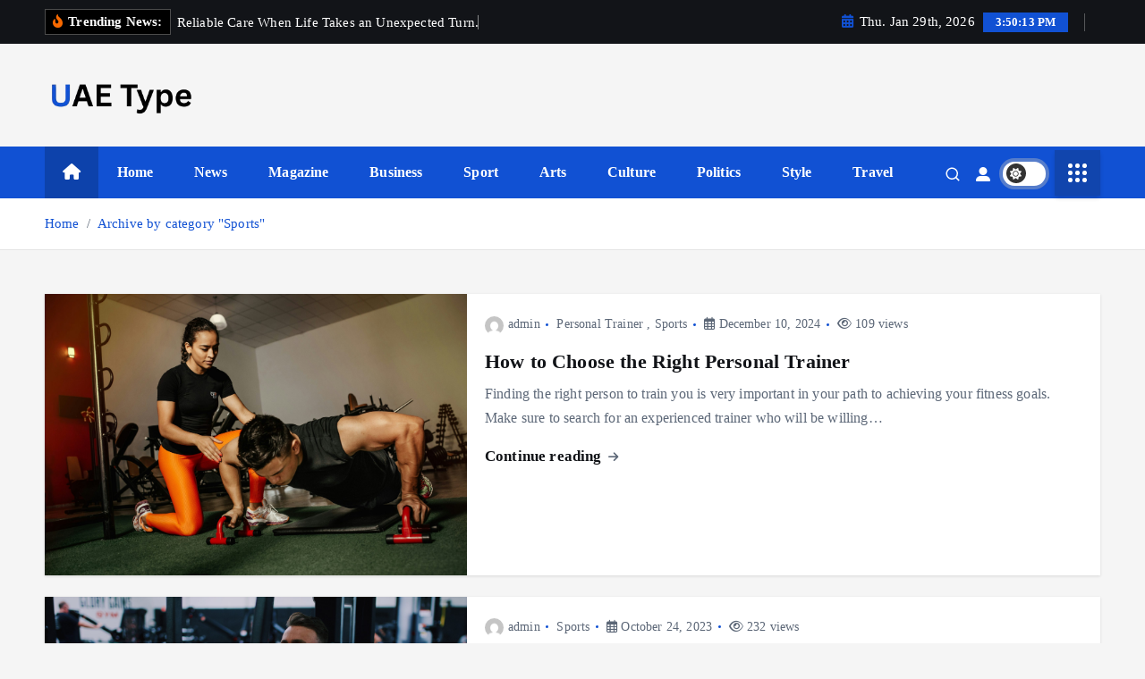

--- FILE ---
content_type: text/html; charset=UTF-8
request_url: https://uaetype.com/category/sports/
body_size: 11697
content:
<!doctype html>
<html lang="en-US">
	<head>
		<meta charset="UTF-8">
		<meta name="viewport" content="width=device-width, initial-scale=1">
		<meta http-equiv="x-ua-compatible" content="ie=edge">
		
		<link rel="profile" href="https://gmpg.org/xfn/11">
		
		<meta name='robots' content='index, follow, max-image-preview:large, max-snippet:-1, max-video-preview:-1' />

	<!-- This site is optimized with the Yoast SEO plugin v26.8 - https://yoast.com/product/yoast-seo-wordpress/ -->
	<title>Sports Archives -</title>
	<link rel="canonical" href="https://uaetype.com/category/sports/" />
	<meta property="og:locale" content="en_US" />
	<meta property="og:type" content="article" />
	<meta property="og:title" content="Sports Archives -" />
	<meta property="og:url" content="https://uaetype.com/category/sports/" />
	<meta name="twitter:card" content="summary_large_image" />
	<script type="application/ld+json" class="yoast-schema-graph">{"@context":"https://schema.org","@graph":[{"@type":"CollectionPage","@id":"https://uaetype.com/category/sports/","url":"https://uaetype.com/category/sports/","name":"Sports Archives -","isPartOf":{"@id":"https://uaetype.com/#website"},"primaryImageOfPage":{"@id":"https://uaetype.com/category/sports/#primaryimage"},"image":{"@id":"https://uaetype.com/category/sports/#primaryimage"},"thumbnailUrl":"https://uaetype.com/wp-content/uploads/2024/12/jonathan-borba-R0y_bEUjiOM-unsplash-scaled.jpg","breadcrumb":{"@id":"https://uaetype.com/category/sports/#breadcrumb"},"inLanguage":"en-US"},{"@type":"ImageObject","inLanguage":"en-US","@id":"https://uaetype.com/category/sports/#primaryimage","url":"https://uaetype.com/wp-content/uploads/2024/12/jonathan-borba-R0y_bEUjiOM-unsplash-scaled.jpg","contentUrl":"https://uaetype.com/wp-content/uploads/2024/12/jonathan-borba-R0y_bEUjiOM-unsplash-scaled.jpg","width":2560,"height":1707},{"@type":"BreadcrumbList","@id":"https://uaetype.com/category/sports/#breadcrumb","itemListElement":[{"@type":"ListItem","position":1,"name":"Home","item":"https://uaetype.com/"},{"@type":"ListItem","position":2,"name":"Sports"}]},{"@type":"WebSite","@id":"https://uaetype.com/#website","url":"https://uaetype.com/","name":"","description":"","potentialAction":[{"@type":"SearchAction","target":{"@type":"EntryPoint","urlTemplate":"https://uaetype.com/?s={search_term_string}"},"query-input":{"@type":"PropertyValueSpecification","valueRequired":true,"valueName":"search_term_string"}}],"inLanguage":"en-US"}]}</script>
	<!-- / Yoast SEO plugin. -->


<link rel="alternate" type="application/rss+xml" title=" &raquo; Feed" href="https://uaetype.com/feed/" />
<link rel="alternate" type="application/rss+xml" title=" &raquo; Comments Feed" href="https://uaetype.com/comments/feed/" />
<link rel="alternate" type="application/rss+xml" title=" &raquo; Sports Category Feed" href="https://uaetype.com/category/sports/feed/" />
<style id='wp-img-auto-sizes-contain-inline-css' type='text/css'>
img:is([sizes=auto i],[sizes^="auto," i]){contain-intrinsic-size:3000px 1500px}
/*# sourceURL=wp-img-auto-sizes-contain-inline-css */
</style>

<style id='wp-emoji-styles-inline-css' type='text/css'>

	img.wp-smiley, img.emoji {
		display: inline !important;
		border: none !important;
		box-shadow: none !important;
		height: 1em !important;
		width: 1em !important;
		margin: 0 0.07em !important;
		vertical-align: -0.1em !important;
		background: none !important;
		padding: 0 !important;
	}
/*# sourceURL=wp-emoji-styles-inline-css */
</style>
<link rel='stylesheet' id='wp-block-library-css' href='https://uaetype.com/wp-includes/css/dist/block-library/style.min.css?ver=6.9' type='text/css' media='all' />
<style id='wp-block-heading-inline-css' type='text/css'>
h1:where(.wp-block-heading).has-background,h2:where(.wp-block-heading).has-background,h3:where(.wp-block-heading).has-background,h4:where(.wp-block-heading).has-background,h5:where(.wp-block-heading).has-background,h6:where(.wp-block-heading).has-background{padding:1.25em 2.375em}h1.has-text-align-left[style*=writing-mode]:where([style*=vertical-lr]),h1.has-text-align-right[style*=writing-mode]:where([style*=vertical-rl]),h2.has-text-align-left[style*=writing-mode]:where([style*=vertical-lr]),h2.has-text-align-right[style*=writing-mode]:where([style*=vertical-rl]),h3.has-text-align-left[style*=writing-mode]:where([style*=vertical-lr]),h3.has-text-align-right[style*=writing-mode]:where([style*=vertical-rl]),h4.has-text-align-left[style*=writing-mode]:where([style*=vertical-lr]),h4.has-text-align-right[style*=writing-mode]:where([style*=vertical-rl]),h5.has-text-align-left[style*=writing-mode]:where([style*=vertical-lr]),h5.has-text-align-right[style*=writing-mode]:where([style*=vertical-rl]),h6.has-text-align-left[style*=writing-mode]:where([style*=vertical-lr]),h6.has-text-align-right[style*=writing-mode]:where([style*=vertical-rl]){rotate:180deg}
/*# sourceURL=https://uaetype.com/wp-includes/blocks/heading/style.min.css */
</style>
<style id='wp-block-paragraph-inline-css' type='text/css'>
.is-small-text{font-size:.875em}.is-regular-text{font-size:1em}.is-large-text{font-size:2.25em}.is-larger-text{font-size:3em}.has-drop-cap:not(:focus):first-letter{float:left;font-size:8.4em;font-style:normal;font-weight:100;line-height:.68;margin:.05em .1em 0 0;text-transform:uppercase}body.rtl .has-drop-cap:not(:focus):first-letter{float:none;margin-left:.1em}p.has-drop-cap.has-background{overflow:hidden}:root :where(p.has-background){padding:1.25em 2.375em}:where(p.has-text-color:not(.has-link-color)) a{color:inherit}p.has-text-align-left[style*="writing-mode:vertical-lr"],p.has-text-align-right[style*="writing-mode:vertical-rl"]{rotate:180deg}
/*# sourceURL=https://uaetype.com/wp-includes/blocks/paragraph/style.min.css */
</style>
<style id='global-styles-inline-css' type='text/css'>
:root{--wp--preset--aspect-ratio--square: 1;--wp--preset--aspect-ratio--4-3: 4/3;--wp--preset--aspect-ratio--3-4: 3/4;--wp--preset--aspect-ratio--3-2: 3/2;--wp--preset--aspect-ratio--2-3: 2/3;--wp--preset--aspect-ratio--16-9: 16/9;--wp--preset--aspect-ratio--9-16: 9/16;--wp--preset--color--black: #000000;--wp--preset--color--cyan-bluish-gray: #abb8c3;--wp--preset--color--white: #ffffff;--wp--preset--color--pale-pink: #f78da7;--wp--preset--color--vivid-red: #cf2e2e;--wp--preset--color--luminous-vivid-orange: #ff6900;--wp--preset--color--luminous-vivid-amber: #fcb900;--wp--preset--color--light-green-cyan: #7bdcb5;--wp--preset--color--vivid-green-cyan: #00d084;--wp--preset--color--pale-cyan-blue: #8ed1fc;--wp--preset--color--vivid-cyan-blue: #0693e3;--wp--preset--color--vivid-purple: #9b51e0;--wp--preset--gradient--vivid-cyan-blue-to-vivid-purple: linear-gradient(135deg,rgb(6,147,227) 0%,rgb(155,81,224) 100%);--wp--preset--gradient--light-green-cyan-to-vivid-green-cyan: linear-gradient(135deg,rgb(122,220,180) 0%,rgb(0,208,130) 100%);--wp--preset--gradient--luminous-vivid-amber-to-luminous-vivid-orange: linear-gradient(135deg,rgb(252,185,0) 0%,rgb(255,105,0) 100%);--wp--preset--gradient--luminous-vivid-orange-to-vivid-red: linear-gradient(135deg,rgb(255,105,0) 0%,rgb(207,46,46) 100%);--wp--preset--gradient--very-light-gray-to-cyan-bluish-gray: linear-gradient(135deg,rgb(238,238,238) 0%,rgb(169,184,195) 100%);--wp--preset--gradient--cool-to-warm-spectrum: linear-gradient(135deg,rgb(74,234,220) 0%,rgb(151,120,209) 20%,rgb(207,42,186) 40%,rgb(238,44,130) 60%,rgb(251,105,98) 80%,rgb(254,248,76) 100%);--wp--preset--gradient--blush-light-purple: linear-gradient(135deg,rgb(255,206,236) 0%,rgb(152,150,240) 100%);--wp--preset--gradient--blush-bordeaux: linear-gradient(135deg,rgb(254,205,165) 0%,rgb(254,45,45) 50%,rgb(107,0,62) 100%);--wp--preset--gradient--luminous-dusk: linear-gradient(135deg,rgb(255,203,112) 0%,rgb(199,81,192) 50%,rgb(65,88,208) 100%);--wp--preset--gradient--pale-ocean: linear-gradient(135deg,rgb(255,245,203) 0%,rgb(182,227,212) 50%,rgb(51,167,181) 100%);--wp--preset--gradient--electric-grass: linear-gradient(135deg,rgb(202,248,128) 0%,rgb(113,206,126) 100%);--wp--preset--gradient--midnight: linear-gradient(135deg,rgb(2,3,129) 0%,rgb(40,116,252) 100%);--wp--preset--font-size--small: 13px;--wp--preset--font-size--medium: 20px;--wp--preset--font-size--large: 36px;--wp--preset--font-size--x-large: 42px;--wp--preset--spacing--20: 0.44rem;--wp--preset--spacing--30: 0.67rem;--wp--preset--spacing--40: 1rem;--wp--preset--spacing--50: 1.5rem;--wp--preset--spacing--60: 2.25rem;--wp--preset--spacing--70: 3.38rem;--wp--preset--spacing--80: 5.06rem;--wp--preset--shadow--natural: 6px 6px 9px rgba(0, 0, 0, 0.2);--wp--preset--shadow--deep: 12px 12px 50px rgba(0, 0, 0, 0.4);--wp--preset--shadow--sharp: 6px 6px 0px rgba(0, 0, 0, 0.2);--wp--preset--shadow--outlined: 6px 6px 0px -3px rgb(255, 255, 255), 6px 6px rgb(0, 0, 0);--wp--preset--shadow--crisp: 6px 6px 0px rgb(0, 0, 0);}:where(.is-layout-flex){gap: 0.5em;}:where(.is-layout-grid){gap: 0.5em;}body .is-layout-flex{display: flex;}.is-layout-flex{flex-wrap: wrap;align-items: center;}.is-layout-flex > :is(*, div){margin: 0;}body .is-layout-grid{display: grid;}.is-layout-grid > :is(*, div){margin: 0;}:where(.wp-block-columns.is-layout-flex){gap: 2em;}:where(.wp-block-columns.is-layout-grid){gap: 2em;}:where(.wp-block-post-template.is-layout-flex){gap: 1.25em;}:where(.wp-block-post-template.is-layout-grid){gap: 1.25em;}.has-black-color{color: var(--wp--preset--color--black) !important;}.has-cyan-bluish-gray-color{color: var(--wp--preset--color--cyan-bluish-gray) !important;}.has-white-color{color: var(--wp--preset--color--white) !important;}.has-pale-pink-color{color: var(--wp--preset--color--pale-pink) !important;}.has-vivid-red-color{color: var(--wp--preset--color--vivid-red) !important;}.has-luminous-vivid-orange-color{color: var(--wp--preset--color--luminous-vivid-orange) !important;}.has-luminous-vivid-amber-color{color: var(--wp--preset--color--luminous-vivid-amber) !important;}.has-light-green-cyan-color{color: var(--wp--preset--color--light-green-cyan) !important;}.has-vivid-green-cyan-color{color: var(--wp--preset--color--vivid-green-cyan) !important;}.has-pale-cyan-blue-color{color: var(--wp--preset--color--pale-cyan-blue) !important;}.has-vivid-cyan-blue-color{color: var(--wp--preset--color--vivid-cyan-blue) !important;}.has-vivid-purple-color{color: var(--wp--preset--color--vivid-purple) !important;}.has-black-background-color{background-color: var(--wp--preset--color--black) !important;}.has-cyan-bluish-gray-background-color{background-color: var(--wp--preset--color--cyan-bluish-gray) !important;}.has-white-background-color{background-color: var(--wp--preset--color--white) !important;}.has-pale-pink-background-color{background-color: var(--wp--preset--color--pale-pink) !important;}.has-vivid-red-background-color{background-color: var(--wp--preset--color--vivid-red) !important;}.has-luminous-vivid-orange-background-color{background-color: var(--wp--preset--color--luminous-vivid-orange) !important;}.has-luminous-vivid-amber-background-color{background-color: var(--wp--preset--color--luminous-vivid-amber) !important;}.has-light-green-cyan-background-color{background-color: var(--wp--preset--color--light-green-cyan) !important;}.has-vivid-green-cyan-background-color{background-color: var(--wp--preset--color--vivid-green-cyan) !important;}.has-pale-cyan-blue-background-color{background-color: var(--wp--preset--color--pale-cyan-blue) !important;}.has-vivid-cyan-blue-background-color{background-color: var(--wp--preset--color--vivid-cyan-blue) !important;}.has-vivid-purple-background-color{background-color: var(--wp--preset--color--vivid-purple) !important;}.has-black-border-color{border-color: var(--wp--preset--color--black) !important;}.has-cyan-bluish-gray-border-color{border-color: var(--wp--preset--color--cyan-bluish-gray) !important;}.has-white-border-color{border-color: var(--wp--preset--color--white) !important;}.has-pale-pink-border-color{border-color: var(--wp--preset--color--pale-pink) !important;}.has-vivid-red-border-color{border-color: var(--wp--preset--color--vivid-red) !important;}.has-luminous-vivid-orange-border-color{border-color: var(--wp--preset--color--luminous-vivid-orange) !important;}.has-luminous-vivid-amber-border-color{border-color: var(--wp--preset--color--luminous-vivid-amber) !important;}.has-light-green-cyan-border-color{border-color: var(--wp--preset--color--light-green-cyan) !important;}.has-vivid-green-cyan-border-color{border-color: var(--wp--preset--color--vivid-green-cyan) !important;}.has-pale-cyan-blue-border-color{border-color: var(--wp--preset--color--pale-cyan-blue) !important;}.has-vivid-cyan-blue-border-color{border-color: var(--wp--preset--color--vivid-cyan-blue) !important;}.has-vivid-purple-border-color{border-color: var(--wp--preset--color--vivid-purple) !important;}.has-vivid-cyan-blue-to-vivid-purple-gradient-background{background: var(--wp--preset--gradient--vivid-cyan-blue-to-vivid-purple) !important;}.has-light-green-cyan-to-vivid-green-cyan-gradient-background{background: var(--wp--preset--gradient--light-green-cyan-to-vivid-green-cyan) !important;}.has-luminous-vivid-amber-to-luminous-vivid-orange-gradient-background{background: var(--wp--preset--gradient--luminous-vivid-amber-to-luminous-vivid-orange) !important;}.has-luminous-vivid-orange-to-vivid-red-gradient-background{background: var(--wp--preset--gradient--luminous-vivid-orange-to-vivid-red) !important;}.has-very-light-gray-to-cyan-bluish-gray-gradient-background{background: var(--wp--preset--gradient--very-light-gray-to-cyan-bluish-gray) !important;}.has-cool-to-warm-spectrum-gradient-background{background: var(--wp--preset--gradient--cool-to-warm-spectrum) !important;}.has-blush-light-purple-gradient-background{background: var(--wp--preset--gradient--blush-light-purple) !important;}.has-blush-bordeaux-gradient-background{background: var(--wp--preset--gradient--blush-bordeaux) !important;}.has-luminous-dusk-gradient-background{background: var(--wp--preset--gradient--luminous-dusk) !important;}.has-pale-ocean-gradient-background{background: var(--wp--preset--gradient--pale-ocean) !important;}.has-electric-grass-gradient-background{background: var(--wp--preset--gradient--electric-grass) !important;}.has-midnight-gradient-background{background: var(--wp--preset--gradient--midnight) !important;}.has-small-font-size{font-size: var(--wp--preset--font-size--small) !important;}.has-medium-font-size{font-size: var(--wp--preset--font-size--medium) !important;}.has-large-font-size{font-size: var(--wp--preset--font-size--large) !important;}.has-x-large-font-size{font-size: var(--wp--preset--font-size--x-large) !important;}
/*# sourceURL=global-styles-inline-css */
</style>

<style id='classic-theme-styles-inline-css' type='text/css'>
/*! This file is auto-generated */
.wp-block-button__link{color:#fff;background-color:#32373c;border-radius:9999px;box-shadow:none;text-decoration:none;padding:calc(.667em + 2px) calc(1.333em + 2px);font-size:1.125em}.wp-block-file__button{background:#32373c;color:#fff;text-decoration:none}
/*# sourceURL=/wp-includes/css/classic-themes.min.css */
</style>
<link rel='stylesheet' id='slick-css' href='https://uaetype.com/wp-content/themes/newsmunch/assets/vendors/css/slick.css?ver=6.9' type='text/css' media='all' />
<link rel='stylesheet' id='all-css-css' href='https://uaetype.com/wp-content/themes/newsmunch/assets/vendors/css/all.min.css?ver=6.9' type='text/css' media='all' />
<link rel='stylesheet' id='animate-css' href='https://uaetype.com/wp-content/themes/newsmunch/assets/vendors/css/animate.min.css?ver=6.9' type='text/css' media='all' />
<link rel='stylesheet' id='newsmunch-core-css' href='https://uaetype.com/wp-content/themes/newsmunch/assets/css/core.css?ver=6.9' type='text/css' media='all' />
<link rel='stylesheet' id='newsmunch-theme-css' href='https://uaetype.com/wp-content/themes/newsmunch/assets/css/themes.css?ver=6.9' type='text/css' media='all' />
<link rel='stylesheet' id='newsmunch-woocommerce-css' href='https://uaetype.com/wp-content/themes/newsmunch/assets/css/woo-styles.css?ver=6.9' type='text/css' media='all' />
<link rel='stylesheet' id='newsmunch-dark-css' href='https://uaetype.com/wp-content/themes/newsmunch/assets/css/dark.css?ver=6.9' type='text/css' media='all' />
<link rel='stylesheet' id='newsmunch-responsive-css' href='https://uaetype.com/wp-content/themes/newsmunch/assets/css/responsive.css?ver=6.9' type='text/css' media='all' />
<link rel='stylesheet' id='newsmunch-style-css' href='https://uaetype.com/wp-content/themes/newsmunch/style.css?ver=6.9' type='text/css' media='all' />
<style id='newsmunch-style-inline-css' type='text/css'>
.dt-container-md,.dt__slider-main .owl-dots {
						max-width: 2000px;
					}
	@media (min-width: 992px) {#dt-main {
					max-width:67%;
					flex-basis:67%;
				}
#dt-sidebar {
					max-width:33%;
					flex-basis:33%;
				}}

/*# sourceURL=newsmunch-style-inline-css */
</style>
<link rel='stylesheet' id='newsmunch-google-fonts-css' href='https://uaetype.com/wp-content/fonts/081936c296be37bd36a4a05d7e52a61c.css' type='text/css' media='all' />
<script type="text/javascript" src="https://uaetype.com/wp-includes/js/jquery/jquery.min.js?ver=3.7.1" id="jquery-core-js"></script>
<script type="text/javascript" src="https://uaetype.com/wp-includes/js/jquery/jquery-migrate.min.js?ver=3.4.1" id="jquery-migrate-js"></script>
<script type="text/javascript" src="https://uaetype.com/wp-content/themes/newsmunch/assets/vendors/js/slick.min.js?ver=1" id="slick-js"></script>
<link rel="https://api.w.org/" href="https://uaetype.com/wp-json/" /><link rel="alternate" title="JSON" type="application/json" href="https://uaetype.com/wp-json/wp/v2/categories/19" /><link rel="EditURI" type="application/rsd+xml" title="RSD" href="https://uaetype.com/xmlrpc.php?rsd" />
<meta name="generator" content="WordPress 6.9" />
	<style type="text/css">
			body header .site--logo .site--title,
		body header .site--logo .site--description {
			position: absolute;
			clip: rect(1px, 1px, 1px, 1px);
		}
		</style>
		</head>
<body class="archive category category-sports category-19 wp-custom-logo wp-theme-newsmunch dt-section--title-one hfeed sticky-header sticky-sidebar btn--effect-one">
	 <div class="dt_readingbar-wrapper">
        <div class="dt_readingbar"></div>
    </div>
	<div id="page" class="site">
		<a class="skip-link screen-reader-text" href="#content">Skip to content</a>
	
			 <div id="dt_preloader" class="dt_preloader">
			<div class="dt_preloader-inner">
				<div class="dt_preloader-handle">
					<button type="button" class="dt_preloader-close site--close"></button>
					<div class="dt_preloader-animation">
						<div class="dt_preloader-object"></div>
					</div>
				</div>
			</div>
		</div>
	<header id="dt_header" class="dt_header header--one menu_active-three">
	<div class="dt_header-inner">
					<div class="dt_header-topbar dt-d-lg-block dt-d-none">
					<div class="dt-container-md">
		<div class="dt-row">
			<div class="dt-col-lg-7 dt-col-12">
				<div class="dt_header-wrap left">
							<div class="widget dt-news-headline">
							<strong class="dt-news-heading"><i class="fas fa-fire-alt"></i> Trending News:</strong>
						<span class="dt_heading dt_heading_2">
				<span class="dt_heading_inner">
					<b class="is_on"><a href="https://uaetype.com/2026/01/15/reliable-care-when-life-takes-an-unexpected-turn/" rel="bookmark">Reliable Care When Life Takes an Unexpected Turn.</a></b><b class=""><a href="https://uaetype.com/2025/02/20/%d8%aa%d8%a3%d8%ac%d9%8a%d8%b1-%d8%b1%d8%a7%d9%86%d8%ac-%d8%b1%d9%88%d9%81%d8%b1-%d9%81%d9%8a-%d8%af%d8%a8%d9%8a-%d8%af%d9%84%d9%8a%d9%84-%d8%b4%d8%a7%d9%85%d9%84-%d9%84%d9%84%d8%b1%d9%81%d8%a7%d9%87/" rel="bookmark">تأجير رانج روفر في دبي: دليل شامل للرفاهية والأداء</a></b><b class=""><a href="https://uaetype.com/2025/02/12/short-term-car-rental-trends-and-consumer-preferences/" rel="bookmark">Short-Term Car Rental Trends and Consumer Preferences</a></b><b class=""><a href="https://uaetype.com/2024/12/24/%d8%a7%d8%b3%d8%aa%d8%b1%d8%a7%d8%aa%d9%8a%d8%ac%d9%8a%d8%a7%d8%aa-%d8%aa%d8%ad%d8%b3%d9%8a%d9%86-%d9%85%d8%ad%d8%b1%d9%83%d8%a7%d8%aa-%d8%a7%d9%84%d8%a8%d8%ad%d8%ab/" rel="bookmark">استراتيجيات تحسين محركات البحث</a></b><b class=""><a href="https://uaetype.com/2024/12/23/ways-to-optimize-your-ads-campaign-and-rank-better-in-local-listings/" rel="bookmark">Ways to Optimize Your Ads Campaign and Rank Better in Local Listings</a></b><b class=""><a href="https://uaetype.com/2024/12/18/costs-of-rented-convertible-in-discovery-gardens-in-dubai/" rel="bookmark">Costs of Rented Convertible in Discovery Gardens in Dubai:</a></b><b class=""><a href="https://uaetype.com/2024/12/17/why-are-monthly-car-rentals-perfect-for-digital-nomads-and-long-term-travelers/" rel="bookmark">Why Are Monthly Car Rentals Perfect for Digital Nomads and Long-Term Travelers?</a></b><b class=""><a href="https://uaetype.com/2024/12/14/is-renting-a-car-better-than-choosing-public-transport/" rel="bookmark">Is Renting a Car Better Than Choosing Public Transport?</a></b><b class=""><a href="https://uaetype.com/2024/12/12/a-journey-of-exploring-turkish-cuisine-and-culture-in-dubai/" rel="bookmark">A Journey of Exploring Turkish Cuisine and Culture in Dubai:</a></b><b class=""><a href="https://uaetype.com/2024/12/10/how-to-choose-the-right-personal-trainer/" rel="bookmark">How to Choose the Right Personal Trainer</a></b><b class=""><a href="https://uaetype.com/2024/12/01/why-setting-up-a-business-in-a-dubai-free-zone-is-the-perfect-opportunity/" rel="bookmark">Why Setting Up a Business in a Dubai Free Zone is the Perfect Opportunity</a></b><b class=""><a href="https://uaetype.com/2024/10/16/palm-jumeirah-kayak-a-unique-adventure-in-dubais-iconic-waters/" rel="bookmark">Palm Jumeirah Kayak: A Unique Adventure in Dubai&#8217;s Iconic Waters</a></b><b class=""><a href="https://uaetype.com/2024/08/10/the-benefits-of-mobile-app-development-in-dubai-for-businesses/" rel="bookmark">The Benefits of Mobile App Development in Dubai for Businesses</a></b><b class=""><a href="https://uaetype.com/2024/06/25/luxury-barber-shops-in-dubai-house-of-cuts/" rel="bookmark">Luxury Barber Shops in Dubai: House of Cuts</a></b><b class=""><a href="https://uaetype.com/2024/04/25/the-benefits-of-chauffeur-driven-car-rentals/" rel="bookmark">The Benefits of Chauffeur-Driven Car Rentals</a></b><b class=""><a href="https://uaetype.com/2023/12/14/a-range-of-services-with-al-emad-workshop/" rel="bookmark">A RANGE OF SERVICES WITH AL EMAD WORKSHOP</a></b><b class=""><a href="https://uaetype.com/2023/11/15/bebek-restaurant-a-renowned-choice-for-sushi/" rel="bookmark">BEBEK RESTAURANT- A RENOWNED CHOICE FOR SUSHI</a></b><b class=""><a href="https://uaetype.com/2023/11/10/how-to-get-a-cheap-sports-car-rental-in-dubai/" rel="bookmark">How To Get a Cheap Sports Car Rental in Dubai?</a></b><b class=""><a href="https://uaetype.com/2023/11/07/finding-cheap-car-rentals-is-not-difficult-follow-these-tips/" rel="bookmark">Finding Cheap Car Rentals is Not Difficult &#8211; Follow These Tips!</a></b><b class=""><a href="https://uaetype.com/2023/10/24/weight-lifting-essentials-beginners-guide-to-strength-training/" rel="bookmark">Weight Lifting Essentials: Beginner&#8217;s Guide to Strength Training</a></b><b class=""><a href="https://uaetype.com/2023/09/08/exploring-virtual-floral-gifting-through-online-bouquet-delivery-by-lovely-roses/" rel="bookmark">Exploring Virtual Floral Gifting through Online Bouquet Delivery by Lovely Roses</a></b><b class=""><a href="https://uaetype.com/2023/08/07/know-about-the-incredible-perks-of-our-car-lease-services/" rel="bookmark">Know About the Incredible Perks of Our Car Lease Services</a></b><b class=""><a href="https://uaetype.com/2023/07/14/increase-your-online-visibility-with-seo-services-in-dubai/" rel="bookmark">Increase Your Online Visibility with SEO Services in Dubai</a></b><b class=""><a href="https://uaetype.com/2022/12/02/jbr-restaurants/" rel="bookmark">JBR RESTAURANTS</a></b><b class=""><a href="https://uaetype.com/2022/12/02/dishes-from-italian-cuisine-you-should-try-in-dubai/" rel="bookmark">Dishes from Italian cuisine you should try in Dubai</a></b><b class=""><a href="https://uaetype.com/2022/12/01/can-you-save-money-with-monthly-car-rental-offers/" rel="bookmark">Can you save money with monthly car rental offers?</a></b>				</span>
			</span>
		</div>
					</div>
			</div>
			<div class="dt-col-lg-5 dt-col-12">
				<div class="dt_header-wrap right">
							<div class="widget dt-current-date">
							<span>
					<i class="fas fa-calendar-alt"></i> 
					Thu. Jan 29th, 2026 				</span>
										<span id="dt-time" class="dt-time"></span>
				
		</div>
								<div class="widget dt-weather">
			<div class="cities"></div>
		</div>
					</div>
			</div>
		</div>
	</div>
				</div>
				<div class="dt_header-navwrapper">
			<div class="dt_header-navwrapperinner">
				<!--=== / Start: DT_Navbar / === -->
				<div class="dt_navbar dt-d-none dt-d-lg-block">
					<div class="dt_navbar-wrapper is--sticky">
						<div class="dt_navbar-inner " >
							<div class="dt-container-md">
								<div class="dt-row dt-py-5">                                        
									<div class="dt-col-md-3 dt-my-auto">
										<div class="site--logo">
											<a href="https://uaetype.com/" class="custom-logo-link" rel="home"><img width="277" height="79" src="https://uaetype.com/wp-content/uploads/2026/01/Clean_Elegant_Typography_Brand_Logo__13_-removebg-preview.png" class="custom-logo" alt="" decoding="async" /></a>												</div>
									</div>
									<div class="dt-col-md-9 dt-my-auto">
										<div class="dt_navbar-right">
											<ul class="dt_navbar-list-right">
												<li class="dt_navbar-banner-item">
																									</li>
												<li class="dt_navbar-widget-item">
																									</li>
											</ul>
										</div>
									</div>
								</div>
							</div>
						</div>
						<div class="dt_navbar-menus">
							<div class="dt-container-md">
								<div class="dt-row">
									<div class="dt-col-12">
										<div class="dt_navbar-menu">
											<nav class="dt_navbar-nav">
																								<span class="dt_home-icon"><a href="https://uaetype.com" class="nav-link" aria-current="page"><i class="fas fa-home"></i></a></span>
												<ul id="menu-td-demo-header-menu" class="dt_navbar-mainmenu"><li itemscope="itemscope" itemtype="https://www.schema.org/SiteNavigationElement" id="menu-item-218" class="menu-item menu-item-type-custom menu-item-object-custom menu-item-home menu-item-218 menu-item"><a title="Home" href="https://uaetype.com" class="nav-link">Home</a></li>
<li itemscope="itemscope" itemtype="https://www.schema.org/SiteNavigationElement" id="menu-item-78" class="menu-item menu-item-type-custom menu-item-object-custom menu-item-78 menu-item"><a title="News" href="#" class="nav-link">News</a></li>
<li itemscope="itemscope" itemtype="https://www.schema.org/SiteNavigationElement" id="menu-item-80" class="menu-item menu-item-type-taxonomy menu-item-object-category menu-item-80 menu-item"><a title="Magazine" href="https://uaetype.com/category/magazine/" class="nav-link">Magazine</a></li>
<li itemscope="itemscope" itemtype="https://www.schema.org/SiteNavigationElement" id="menu-item-79" class="menu-item menu-item-type-custom menu-item-object-custom menu-item-79 menu-item"><a title="Business" href="#" class="nav-link">Business</a></li>
<li itemscope="itemscope" itemtype="https://www.schema.org/SiteNavigationElement" id="menu-item-81" class="menu-item menu-item-type-taxonomy menu-item-object-category menu-item-81 menu-item"><a title="Sport" href="https://uaetype.com/category/sport/" class="nav-link">Sport</a></li>
<li itemscope="itemscope" itemtype="https://www.schema.org/SiteNavigationElement" id="menu-item-82" class="menu-item menu-item-type-taxonomy menu-item-object-category menu-item-82 menu-item"><a title="Arts" href="https://uaetype.com/category/arts/" class="nav-link">Arts</a></li>
<li itemscope="itemscope" itemtype="https://www.schema.org/SiteNavigationElement" id="menu-item-83" class="menu-item menu-item-type-taxonomy menu-item-object-category menu-item-83 menu-item"><a title="Culture" href="https://uaetype.com/category/culture/" class="nav-link">Culture</a></li>
<li itemscope="itemscope" itemtype="https://www.schema.org/SiteNavigationElement" id="menu-item-84" class="menu-item menu-item-type-taxonomy menu-item-object-category menu-item-84 menu-item"><a title="Politics" href="https://uaetype.com/category/news/politics/" class="nav-link">Politics</a></li>
<li itemscope="itemscope" itemtype="https://www.schema.org/SiteNavigationElement" id="menu-item-85" class="menu-item menu-item-type-taxonomy menu-item-object-category menu-item-85 menu-item"><a title="Style" href="https://uaetype.com/category/news/style/" class="nav-link">Style</a></li>
<li itemscope="itemscope" itemtype="https://www.schema.org/SiteNavigationElement" id="menu-item-86" class="menu-item menu-item-type-taxonomy menu-item-object-category menu-item-86 menu-item"><a title="Travel" href="https://uaetype.com/category/news/travel/" class="nav-link">Travel</a></li>
</ul>											</nav>
											<div class="dt_navbar-right">
												<ul class="dt_navbar-list-right">
																										<li class="dt_navbar-search-item">
	<button class="dt_navbar-search-toggle"><svg class="icon"><use xlink:href="https://uaetype.com/wp-content/themes/newsmunch/assets/icons/icons.svg#search-icon"></use></svg></button>
	<div class="dt_search search--header">
		<form method="get" class="dt_search-form" action="https://uaetype.com/" aria-label="search again">
			<label for="dt_search-form-1">
				 				<span class="screen-reader-text">Search for:</span>
				<input type="search" id="dt_search-form-1" class="dt_search-field" placeholder="search Here" value="" name="s" />
			</label>
			<button type="submit" class="dt_search-submit search-submit"><i class="fas fa-search" aria-hidden="true"></i></button>
		</form>
				<div class="categories">
			<h5>Or check our Popular Categories...</h5>
			<div class="widget">
				<div class="wp-block-tag-cloud">
					<a href="https://uaetype.com/tag/app-development-in-dubai/">App Development in Dubai</a><a href="https://uaetype.com/tag/business-setup-dubai/">Business Setup Dubai</a><a href="https://uaetype.com/tag/car-rentals/">Car Rentals</a><a href="https://uaetype.com/tag/development-in-dubai/">Development in Dubai</a><a href="https://uaetype.com/tag/dubai-free-zones/">Dubai Free Zones</a><a href="https://uaetype.com/tag/freezone-market/">FreeZone Market</a><a href="https://uaetype.com/tag/italian-restaurants-in-dubai/">Italian restaurants in Dubai</a><a href="https://uaetype.com/tag/jbr-restaurants/">JBR RESTAURANTS</a><a href="https://uaetype.com/tag/luxury-barber-shops-in-dubai/">Luxury Barber Shops in Dubai</a>				</div>
			</div>
		</div>
				<button type="button" class="dt_search-close site--close"></button>
	</div>
</li>
																<li class="dt_navbar-login-item">
									<a href="https://uaetype.com/wp-login.php?redirect_to=https%3A%2F%2Fuaetype.com" class="dt-user-login"><i class="fas fa-user-alt"></i></a>
							</li>
																													<li class="dt_switcherdarkbtn-item">
		<button type="button" class="dt_switcherdarkbtn"></button>
	</li>
																												<li class="dt_navbar-sidebar-item">
			<div class="dt_navbar-sidebar-btn">
				<button type="button" class="dt_navbar-sidebar-toggle">
					<span class="dt_navbar-sidebar-toggle-inner"><span></span><span></span><span></span><span></span><span></span><span></span><span></span><span></span><span></span></span>
				</button>
				<div class="dt_sidebar-toggle">
					<div class="off--layer dt_sidebar-close"></div>
					<div class="dt_sidebar-wrapper">
						<div class="dt_sidebar-inner">
							<button type="button" class="dt_sidebar-close site--close"></button>
							<div class="dt_sidebar-content">
															</div>
						</div>
					</div>
				</div>
			</div>
		</li>
													</ul>
											</div>
										</div>
									</div>
								</div>
							</div>
						</div>
					</div>
				</div>
				<!--=== / End: DT_Navbar / === -->
				<!--=== / Start: DT_Mobile Menu / === -->
				<div class="dt_mobilenav dt-d-lg-none">
											<div class="dt_mobilenav-topbar">
							<button type="button" class="dt_mobilenav-topbar-toggle"><i class="fas fa-angle-double-down" aria-hidden="true"></i></button>
							<div class="dt_mobilenav-topbar-content">
								<div class="dt_header-topbar">
										<div class="dt-container-md">
		<div class="dt-row">
			<div class="dt-col-lg-7 dt-col-12">
				<div class="dt_header-wrap left">
							<div class="widget dt-news-headline">
							<strong class="dt-news-heading"><i class="fas fa-fire-alt"></i> Trending News:</strong>
						<span class="dt_heading dt_heading_2">
				<span class="dt_heading_inner">
					<b class="is_on"><a href="https://uaetype.com/2026/01/15/reliable-care-when-life-takes-an-unexpected-turn/" rel="bookmark">Reliable Care When Life Takes an Unexpected Turn.</a></b><b class=""><a href="https://uaetype.com/2025/02/20/%d8%aa%d8%a3%d8%ac%d9%8a%d8%b1-%d8%b1%d8%a7%d9%86%d8%ac-%d8%b1%d9%88%d9%81%d8%b1-%d9%81%d9%8a-%d8%af%d8%a8%d9%8a-%d8%af%d9%84%d9%8a%d9%84-%d8%b4%d8%a7%d9%85%d9%84-%d9%84%d9%84%d8%b1%d9%81%d8%a7%d9%87/" rel="bookmark">تأجير رانج روفر في دبي: دليل شامل للرفاهية والأداء</a></b><b class=""><a href="https://uaetype.com/2025/02/12/short-term-car-rental-trends-and-consumer-preferences/" rel="bookmark">Short-Term Car Rental Trends and Consumer Preferences</a></b><b class=""><a href="https://uaetype.com/2024/12/24/%d8%a7%d8%b3%d8%aa%d8%b1%d8%a7%d8%aa%d9%8a%d8%ac%d9%8a%d8%a7%d8%aa-%d8%aa%d8%ad%d8%b3%d9%8a%d9%86-%d9%85%d8%ad%d8%b1%d9%83%d8%a7%d8%aa-%d8%a7%d9%84%d8%a8%d8%ad%d8%ab/" rel="bookmark">استراتيجيات تحسين محركات البحث</a></b><b class=""><a href="https://uaetype.com/2024/12/23/ways-to-optimize-your-ads-campaign-and-rank-better-in-local-listings/" rel="bookmark">Ways to Optimize Your Ads Campaign and Rank Better in Local Listings</a></b><b class=""><a href="https://uaetype.com/2024/12/18/costs-of-rented-convertible-in-discovery-gardens-in-dubai/" rel="bookmark">Costs of Rented Convertible in Discovery Gardens in Dubai:</a></b><b class=""><a href="https://uaetype.com/2024/12/17/why-are-monthly-car-rentals-perfect-for-digital-nomads-and-long-term-travelers/" rel="bookmark">Why Are Monthly Car Rentals Perfect for Digital Nomads and Long-Term Travelers?</a></b><b class=""><a href="https://uaetype.com/2024/12/14/is-renting-a-car-better-than-choosing-public-transport/" rel="bookmark">Is Renting a Car Better Than Choosing Public Transport?</a></b><b class=""><a href="https://uaetype.com/2024/12/12/a-journey-of-exploring-turkish-cuisine-and-culture-in-dubai/" rel="bookmark">A Journey of Exploring Turkish Cuisine and Culture in Dubai:</a></b><b class=""><a href="https://uaetype.com/2024/12/10/how-to-choose-the-right-personal-trainer/" rel="bookmark">How to Choose the Right Personal Trainer</a></b><b class=""><a href="https://uaetype.com/2024/12/01/why-setting-up-a-business-in-a-dubai-free-zone-is-the-perfect-opportunity/" rel="bookmark">Why Setting Up a Business in a Dubai Free Zone is the Perfect Opportunity</a></b><b class=""><a href="https://uaetype.com/2024/10/16/palm-jumeirah-kayak-a-unique-adventure-in-dubais-iconic-waters/" rel="bookmark">Palm Jumeirah Kayak: A Unique Adventure in Dubai&#8217;s Iconic Waters</a></b><b class=""><a href="https://uaetype.com/2024/08/10/the-benefits-of-mobile-app-development-in-dubai-for-businesses/" rel="bookmark">The Benefits of Mobile App Development in Dubai for Businesses</a></b><b class=""><a href="https://uaetype.com/2024/06/25/luxury-barber-shops-in-dubai-house-of-cuts/" rel="bookmark">Luxury Barber Shops in Dubai: House of Cuts</a></b><b class=""><a href="https://uaetype.com/2024/04/25/the-benefits-of-chauffeur-driven-car-rentals/" rel="bookmark">The Benefits of Chauffeur-Driven Car Rentals</a></b><b class=""><a href="https://uaetype.com/2023/12/14/a-range-of-services-with-al-emad-workshop/" rel="bookmark">A RANGE OF SERVICES WITH AL EMAD WORKSHOP</a></b><b class=""><a href="https://uaetype.com/2023/11/15/bebek-restaurant-a-renowned-choice-for-sushi/" rel="bookmark">BEBEK RESTAURANT- A RENOWNED CHOICE FOR SUSHI</a></b><b class=""><a href="https://uaetype.com/2023/11/10/how-to-get-a-cheap-sports-car-rental-in-dubai/" rel="bookmark">How To Get a Cheap Sports Car Rental in Dubai?</a></b><b class=""><a href="https://uaetype.com/2023/11/07/finding-cheap-car-rentals-is-not-difficult-follow-these-tips/" rel="bookmark">Finding Cheap Car Rentals is Not Difficult &#8211; Follow These Tips!</a></b><b class=""><a href="https://uaetype.com/2023/10/24/weight-lifting-essentials-beginners-guide-to-strength-training/" rel="bookmark">Weight Lifting Essentials: Beginner&#8217;s Guide to Strength Training</a></b><b class=""><a href="https://uaetype.com/2023/09/08/exploring-virtual-floral-gifting-through-online-bouquet-delivery-by-lovely-roses/" rel="bookmark">Exploring Virtual Floral Gifting through Online Bouquet Delivery by Lovely Roses</a></b><b class=""><a href="https://uaetype.com/2023/08/07/know-about-the-incredible-perks-of-our-car-lease-services/" rel="bookmark">Know About the Incredible Perks of Our Car Lease Services</a></b><b class=""><a href="https://uaetype.com/2023/07/14/increase-your-online-visibility-with-seo-services-in-dubai/" rel="bookmark">Increase Your Online Visibility with SEO Services in Dubai</a></b><b class=""><a href="https://uaetype.com/2022/12/02/jbr-restaurants/" rel="bookmark">JBR RESTAURANTS</a></b><b class=""><a href="https://uaetype.com/2022/12/02/dishes-from-italian-cuisine-you-should-try-in-dubai/" rel="bookmark">Dishes from Italian cuisine you should try in Dubai</a></b><b class=""><a href="https://uaetype.com/2022/12/01/can-you-save-money-with-monthly-car-rental-offers/" rel="bookmark">Can you save money with monthly car rental offers?</a></b>				</span>
			</span>
		</div>
					</div>
			</div>
			<div class="dt-col-lg-5 dt-col-12">
				<div class="dt_header-wrap right">
							<div class="widget dt-current-date">
							<span>
					<i class="fas fa-calendar-alt"></i> 
					Thu. Jan 29th, 2026 				</span>
										<span id="dt-time" class="dt-time"></span>
				
		</div>
								<div class="widget dt-weather">
			<div class="cities"></div>
		</div>
					</div>
			</div>
		</div>
	</div>
									</div>
							</div>
						</div>
										<div class="dt_mobilenav-main  is--sticky" >
						<div class="dt-container-md">
							<div class="dt-row">
								<div class="dt-col-12">
									<div class="dt_mobilenav-menu">
										<div class="dt_mobilenav-toggles">
											<div class="dt_mobilenav-mainmenu">
												<button type="button" class="hamburger dt_mobilenav-mainmenu-toggle">
													<span></span>
													<span></span>
													<span></span>
												</button>
												<nav class="dt_mobilenav-mainmenu-content">
													<div class="dt_header-closemenu off--layer"></div>
													<div class="dt_mobilenav-mainmenu-inner">
														<button type="button" class="dt_header-closemenu site--close"></button>
														<ul id="menu-td-demo-header-menu-1" class="dt_navbar-mainmenu"><li itemscope="itemscope" itemtype="https://www.schema.org/SiteNavigationElement" class="menu-item menu-item-type-custom menu-item-object-custom menu-item-home menu-item-218 menu-item"><a title="Home" href="https://uaetype.com" class="nav-link">Home</a></li>
<li itemscope="itemscope" itemtype="https://www.schema.org/SiteNavigationElement" class="menu-item menu-item-type-custom menu-item-object-custom menu-item-78 menu-item"><a title="News" href="#" class="nav-link">News</a></li>
<li itemscope="itemscope" itemtype="https://www.schema.org/SiteNavigationElement" class="menu-item menu-item-type-taxonomy menu-item-object-category menu-item-80 menu-item"><a title="Magazine" href="https://uaetype.com/category/magazine/" class="nav-link">Magazine</a></li>
<li itemscope="itemscope" itemtype="https://www.schema.org/SiteNavigationElement" class="menu-item menu-item-type-custom menu-item-object-custom menu-item-79 menu-item"><a title="Business" href="#" class="nav-link">Business</a></li>
<li itemscope="itemscope" itemtype="https://www.schema.org/SiteNavigationElement" class="menu-item menu-item-type-taxonomy menu-item-object-category menu-item-81 menu-item"><a title="Sport" href="https://uaetype.com/category/sport/" class="nav-link">Sport</a></li>
<li itemscope="itemscope" itemtype="https://www.schema.org/SiteNavigationElement" class="menu-item menu-item-type-taxonomy menu-item-object-category menu-item-82 menu-item"><a title="Arts" href="https://uaetype.com/category/arts/" class="nav-link">Arts</a></li>
<li itemscope="itemscope" itemtype="https://www.schema.org/SiteNavigationElement" class="menu-item menu-item-type-taxonomy menu-item-object-category menu-item-83 menu-item"><a title="Culture" href="https://uaetype.com/category/culture/" class="nav-link">Culture</a></li>
<li itemscope="itemscope" itemtype="https://www.schema.org/SiteNavigationElement" class="menu-item menu-item-type-taxonomy menu-item-object-category menu-item-84 menu-item"><a title="Politics" href="https://uaetype.com/category/news/politics/" class="nav-link">Politics</a></li>
<li itemscope="itemscope" itemtype="https://www.schema.org/SiteNavigationElement" class="menu-item menu-item-type-taxonomy menu-item-object-category menu-item-85 menu-item"><a title="Style" href="https://uaetype.com/category/news/style/" class="nav-link">Style</a></li>
<li itemscope="itemscope" itemtype="https://www.schema.org/SiteNavigationElement" class="menu-item menu-item-type-taxonomy menu-item-object-category menu-item-86 menu-item"><a title="Travel" href="https://uaetype.com/category/news/travel/" class="nav-link">Travel</a></li>
</ul>													</div>
												</nav>
											</div>
										</div>
										<div class="dt_mobilenav-logo">
											<div class="site--logo">
												<a href="https://uaetype.com/" class="custom-logo-link" rel="home"><img width="277" height="79" src="https://uaetype.com/wp-content/uploads/2026/01/Clean_Elegant_Typography_Brand_Logo__13_-removebg-preview.png" class="custom-logo" alt="" decoding="async" /></a>													</div>
										</div>
										<div class="dt_mobilenav-right">
											<div class="dt_navbar-right">
												<ul class="dt_navbar-list-right">
													<li class="dt_navbar-search-item">
	<button class="dt_navbar-search-toggle"><svg class="icon"><use xlink:href="https://uaetype.com/wp-content/themes/newsmunch/assets/icons/icons.svg#search-icon"></use></svg></button>
	<div class="dt_search search--header">
		<form method="get" class="dt_search-form" action="https://uaetype.com/" aria-label="search again">
			<label for="dt_search-form-1">
				 				<span class="screen-reader-text">Search for:</span>
				<input type="search" id="dt_search-form-1" class="dt_search-field" placeholder="search Here" value="" name="s" />
			</label>
			<button type="submit" class="dt_search-submit search-submit"><i class="fas fa-search" aria-hidden="true"></i></button>
		</form>
				<div class="categories">
			<h5>Or check our Popular Categories...</h5>
			<div class="widget">
				<div class="wp-block-tag-cloud">
					<a href="https://uaetype.com/tag/app-development-in-dubai/">App Development in Dubai</a><a href="https://uaetype.com/tag/business-setup-dubai/">Business Setup Dubai</a><a href="https://uaetype.com/tag/car-rentals/">Car Rentals</a><a href="https://uaetype.com/tag/development-in-dubai/">Development in Dubai</a><a href="https://uaetype.com/tag/dubai-free-zones/">Dubai Free Zones</a><a href="https://uaetype.com/tag/freezone-market/">FreeZone Market</a><a href="https://uaetype.com/tag/italian-restaurants-in-dubai/">Italian restaurants in Dubai</a><a href="https://uaetype.com/tag/jbr-restaurants/">JBR RESTAURANTS</a><a href="https://uaetype.com/tag/luxury-barber-shops-in-dubai/">Luxury Barber Shops in Dubai</a>				</div>
			</div>
		</div>
				<button type="button" class="dt_search-close site--close"></button>
	</div>
</li>
																									</ul>
											</div>
										</div>
									</div>
								</div>
							</div>
						</div>
					</div>
					<div class="dt-container-md">
						<div class="dt-row">
							<div class="dt-col-12 dt-text-center dt-mt-3">
								<div class="dt_navbar-banner-item">
																	</div>
							</div>
						</div>
					</div>
				</div>
				<!--=== / End: DT_Mobile Menu / === -->
			</div>
		</div>
	</div>
</header><section class="page-header dt-py-3">
	<div class="dt-container-md">
		<div class="dt-row">
			<div class="dt-col-12">
									<div class="dt-text-left dt-py-0">
						<nav class="breadcrumbs">
							<ol class="breadcrumb dt-justify-content-left dt-mt-0 dt-mb-0">
								<li class="breadcrumb-item"><a href="https://uaetype.com">Home</a></li><li class="breadcrumb-item active"><a href="https://uaetype.com:443/category/sports/">Archive by category "Sports"</a></li>							</ol>
						</nav>
					</div>
					
			</div>
		</div>
	</div>
</section>
		
	<div id="content" class="site-content site-wrapper"><div class="dt-container-md">
	<div class="dt-row">
					<div class="dt-col-lg-12 content-right">
			
			<div class="dt-posts-module">
				<div class="dt-row dt-g-4 listgrid dt-posts">
																							<div class="dt-col-md-12 dt-col-sm-6">
								<div id="post-246" class="post post-list bg-white shadow post-246 type-post status-publish format-standard has-post-thumbnail hentry category-personal-trainer category-sports">
			<div class="thumb">
						<a href="https://uaetype.com/2024/12/10/how-to-choose-the-right-personal-trainer/">
									<div class="inner"> <img src="https://uaetype.com/wp-content/uploads/2024/12/jonathan-borba-R0y_bEUjiOM-unsplash-scaled.jpg" alt="How to Choose the Right Personal Trainer"></div>
							</a>
		</div>
		<div class="details clearfix dt-py-4 dt-px-3">
		<ul class="meta list-inline dt-mt-0 dt-mb-3">
									<li class="list-inline-item"><a href="https://uaetype.com/author/admin/"><img src="https://secure.gravatar.com/avatar/838c5b5aea617e6c8e58c67a8793da32bd01721cc1b3c66bc1fdc89d0d7a802d?s=96&#038;d=mm&#038;r=g" width="32" height="32" class="author" alt="admin"/>admin</a></li>
   				
			 <li class="list-inline-item"><a href="https://uaetype.com/2024/12/10/how-to-choose-the-right-personal-trainer/"><a href="https://uaetype.com/category/personal-trainer/" rel="category tag">Personal Trainer</a> , <a href="https://uaetype.com/category/sports/" rel="category tag">Sports</a></a></li>									<li class="list-inline-item"><i class="far fa-calendar-alt"></i> December 10, 2024</li>
   				 
							<li class="list-inline-item"><i class="far fa-eye"></i> 109 views</li>
											</ul>
		<h5 class="post-title"><a href="https://uaetype.com/2024/12/10/how-to-choose-the-right-personal-trainer/" rel="bookmark">How to Choose the Right Personal Trainer</a></h5> 
		 
			<p class="excerpt dt-mb-0"><p>Finding the right person to train you is very important in your path to achieving your fitness goals. Make sure to search for an experienced trainer who will be willing&hellip;</p>
</p>
				<div class="post-bottom clearfix dt-d-flex dt-align-items-center">
										<div class="float-right dt-d-none dt-d-md-block">
					<a href="https://uaetype.com/2024/12/10/how-to-choose-the-right-personal-trainer/" class="more-link">Continue reading <i class="fas fa-arrow-right"></i></a>
				</div>
					</div>
	</div>
</div>							</div>
																								<div class="dt-col-md-12 dt-col-sm-6">
								<div id="post-186" class="post post-list bg-white shadow post-186 type-post status-publish format-standard has-post-thumbnail hentry category-sports">
			<div class="thumb">
						<a href="https://uaetype.com/2023/10/24/weight-lifting-essentials-beginners-guide-to-strength-training/">
									<div class="inner"> <img src="https://uaetype.com/wp-content/uploads/2023/10/7-scaled.jpg" alt="Weight Lifting Essentials: Beginner&#8217;s Guide to Strength Training"></div>
							</a>
		</div>
		<div class="details clearfix dt-py-4 dt-px-3">
		<ul class="meta list-inline dt-mt-0 dt-mb-3">
									<li class="list-inline-item"><a href="https://uaetype.com/author/admin/"><img src="https://secure.gravatar.com/avatar/838c5b5aea617e6c8e58c67a8793da32bd01721cc1b3c66bc1fdc89d0d7a802d?s=96&#038;d=mm&#038;r=g" width="32" height="32" class="author" alt="admin"/>admin</a></li>
   				
			 <li class="list-inline-item"><a href="https://uaetype.com/2023/10/24/weight-lifting-essentials-beginners-guide-to-strength-training/"><a href="https://uaetype.com/category/sports/" rel="category tag">Sports</a></a></li>									<li class="list-inline-item"><i class="far fa-calendar-alt"></i> October 24, 2023</li>
   				 
							<li class="list-inline-item"><i class="far fa-eye"></i> 232 views</li>
											</ul>
		<h5 class="post-title"><a href="https://uaetype.com/2023/10/24/weight-lifting-essentials-beginners-guide-to-strength-training/" rel="bookmark">Weight Lifting Essentials: Beginner&#8217;s Guide to Strength Training</a></h5> 
		 
			<p class="excerpt dt-mb-0"><p>Weight Lifting for Newcomers: Where to Start Are you primed to inaugurate your initial expedition into the domain of resistance exercise? The sphere of resistance exercise is replete with an&hellip;</p>
</p>
				<div class="post-bottom clearfix dt-d-flex dt-align-items-center">
										<div class="float-right dt-d-none dt-d-md-block">
					<a href="https://uaetype.com/2023/10/24/weight-lifting-essentials-beginners-guide-to-strength-training/" class="more-link">Continue reading <i class="fas fa-arrow-right"></i></a>
				</div>
					</div>
	</div>
</div>							</div>
													
				</div>
			</div>
		</div>
			</div>
</div>
<section class="main-missed-section dt-mt-6">
	<div class="dt-container-md">
		<div class="dt-row">
			<div class="dt-col-12">
									<div class="widget-header ym-content">
						<h4 class="widget-title">You Missed</h4>
					</div>
								<div class="post-carousel-missed post-carousel">  
											<div class="post post-over-content">
							<div class="details clearfix">
									
									
            <div class="category-badge ">

            <a href="https://uaetype.com/category/health-monitoring/" alt="View all posts in Health Monitoring"> 
                                 Health Monitoring
                             </a>
        	</div>
			
        																<h4 class="post-title"><a href="https://uaetype.com/2026/01/15/reliable-care-when-life-takes-an-unexpected-turn/" rel="bookmark">Reliable Care When Life Takes an Unexpected Turn.</a></h4>								<ul class="meta list-inline dt-mt-0 dt-mb-0">
																			<li class="list-inline-item"><i class="far fa-user-circle"></i> By <a href="https://uaetype.com/author/admin/">admin</a></li>
										
									
																					<li class="list-inline-item"><i class="far fa-calendar-alt"></i> January 15, 2026</li>
   										
									
																		
																			<li class="list-inline-item"><i class="far fa-eye"></i> 9 views</li>
																	</ul>
							</div>
							<a href="https://uaetype.com/2026/01/15/reliable-care-when-life-takes-an-unexpected-turn/">
																<div class="thumb">
																			<div class="inner"> <img src="https://uaetype.com/wp-content/uploads/2026/01/senior-man-in-wheelchair-pointing-at-window-with-n-2026-01-09-10-58-39-utc_11zon-scaled.jpg" alt="Reliable Care When Life Takes an Unexpected Turn."></div>
																	</div>
							</a>
						</div>
											<div class="post post-over-content">
							<div class="details clearfix">
									
									
            <div class="category-badge ">

            <a href="https://uaetype.com/category/car-rental/" alt="View all posts in Car Rental"> 
                                 Car Rental
                             </a>
        	</div>
			
        																<h4 class="post-title"><a href="https://uaetype.com/2025/02/20/%d8%aa%d8%a3%d8%ac%d9%8a%d8%b1-%d8%b1%d8%a7%d9%86%d8%ac-%d8%b1%d9%88%d9%81%d8%b1-%d9%81%d9%8a-%d8%af%d8%a8%d9%8a-%d8%af%d9%84%d9%8a%d9%84-%d8%b4%d8%a7%d9%85%d9%84-%d9%84%d9%84%d8%b1%d9%81%d8%a7%d9%87/" rel="bookmark">تأجير رانج روفر في دبي: دليل شامل للرفاهية والأداء</a></h4>								<ul class="meta list-inline dt-mt-0 dt-mb-0">
																			<li class="list-inline-item"><i class="far fa-user-circle"></i> By <a href="https://uaetype.com/author/admin/">admin</a></li>
										
									
																					<li class="list-inline-item"><i class="far fa-calendar-alt"></i> February 20, 2025</li>
   										
									
																		
																			<li class="list-inline-item"><i class="far fa-eye"></i> 154 views</li>
																	</ul>
							</div>
							<a href="https://uaetype.com/2025/02/20/%d8%aa%d8%a3%d8%ac%d9%8a%d8%b1-%d8%b1%d8%a7%d9%86%d8%ac-%d8%b1%d9%88%d9%81%d8%b1-%d9%81%d9%8a-%d8%af%d8%a8%d9%8a-%d8%af%d9%84%d9%8a%d9%84-%d8%b4%d8%a7%d9%85%d9%84-%d9%84%d9%84%d8%b1%d9%81%d8%a7%d9%87/">
																<div class="thumb">
																			<div class="inner"> <img src="https://uaetype.com/wp-content/uploads/2025/02/dhiva-krishna-X16zXcbxU4U-unsplash-scaled.jpg" alt="تأجير رانج روفر في دبي: دليل شامل للرفاهية والأداء"></div>
																	</div>
							</a>
						</div>
											<div class="post post-over-content">
							<div class="details clearfix">
									
									
            <div class="category-badge ">

            <a href="https://uaetype.com/category/car-rental/" alt="View all posts in Car Rental"> 
                                 Car Rental
                             </a><a href="https://uaetype.com/category/dubai/" alt="View all posts in Dubai"> 
                                 Dubai
                             </a><a href="https://uaetype.com/category/trends/" alt="View all posts in Trends"> 
                                 Trends
                             </a>
        	</div>
			
        																<h4 class="post-title"><a href="https://uaetype.com/2025/02/12/short-term-car-rental-trends-and-consumer-preferences/" rel="bookmark">Short-Term Car Rental Trends and Consumer Preferences</a></h4>								<ul class="meta list-inline dt-mt-0 dt-mb-0">
																			<li class="list-inline-item"><i class="far fa-user-circle"></i> By <a href="https://uaetype.com/author/admin/">admin</a></li>
										
									
																					<li class="list-inline-item"><i class="far fa-calendar-alt"></i> February 12, 2025</li>
   										
									
																		
																			<li class="list-inline-item"><i class="far fa-eye"></i> 128 views</li>
																	</ul>
							</div>
							<a href="https://uaetype.com/2025/02/12/short-term-car-rental-trends-and-consumer-preferences/">
																<div class="thumb">
																			<div class="inner"> <img src="https://uaetype.com/wp-content/uploads/2025/02/moving-black-car-road-scaled.jpg" alt="Short-Term Car Rental Trends and Consumer Preferences"></div>
																	</div>
							</a>
						</div>
											<div class="post post-over-content">
							<div class="details clearfix">
									
									
            <div class="category-badge ">

            <a href="https://uaetype.com/category/business/" alt="View all posts in Business"> 
                                 Business
                             </a><a href="https://uaetype.com/category/dubai/" alt="View all posts in Dubai"> 
                                 Dubai
                             </a>
        	</div>
			
        																<h4 class="post-title"><a href="https://uaetype.com/2024/12/24/%d8%a7%d8%b3%d8%aa%d8%b1%d8%a7%d8%aa%d9%8a%d8%ac%d9%8a%d8%a7%d8%aa-%d8%aa%d8%ad%d8%b3%d9%8a%d9%86-%d9%85%d8%ad%d8%b1%d9%83%d8%a7%d8%aa-%d8%a7%d9%84%d8%a8%d8%ad%d8%ab/" rel="bookmark">استراتيجيات تحسين محركات البحث</a></h4>								<ul class="meta list-inline dt-mt-0 dt-mb-0">
																			<li class="list-inline-item"><i class="far fa-user-circle"></i> By <a href="https://uaetype.com/author/admin/">admin</a></li>
										
									
																					<li class="list-inline-item"><i class="far fa-calendar-alt"></i> December 24, 2024</li>
   										
									
																		
																			<li class="list-inline-item"><i class="far fa-eye"></i> 189 views</li>
																	</ul>
							</div>
							<a href="https://uaetype.com/2024/12/24/%d8%a7%d8%b3%d8%aa%d8%b1%d8%a7%d8%aa%d9%8a%d8%ac%d9%8a%d8%a7%d8%aa-%d8%aa%d8%ad%d8%b3%d9%8a%d9%86-%d9%85%d8%ad%d8%b1%d9%83%d8%a7%d8%aa-%d8%a7%d9%84%d8%a8%d8%ad%d8%ab/">
																<div class="thumb">
																			<div class="inner"> <img src="https://uaetype.com/wp-content/uploads/2024/12/pexels-pixabay-40185-scaled.jpg" alt="استراتيجيات تحسين محركات البحث"></div>
																	</div>
							</a>
						</div>
											<div class="post post-over-content">
							<div class="details clearfix">
									
									
            <div class="category-badge ">

            <a href="https://uaetype.com/category/ads-campaign/" alt="View all posts in Ads Campaign"> 
                                 Ads Campaign
                             </a>
        	</div>
			
        																<h4 class="post-title"><a href="https://uaetype.com/2024/12/23/ways-to-optimize-your-ads-campaign-and-rank-better-in-local-listings/" rel="bookmark">Ways to Optimize Your Ads Campaign and Rank Better in Local Listings</a></h4>								<ul class="meta list-inline dt-mt-0 dt-mb-0">
																			<li class="list-inline-item"><i class="far fa-user-circle"></i> By <a href="https://uaetype.com/author/admin/">admin</a></li>
										
									
																					<li class="list-inline-item"><i class="far fa-calendar-alt"></i> December 23, 2024</li>
   										
									
																		
																			<li class="list-inline-item"><i class="far fa-eye"></i> 110 views</li>
																	</ul>
							</div>
							<a href="https://uaetype.com/2024/12/23/ways-to-optimize-your-ads-campaign-and-rank-better-in-local-listings/">
																<div class="thumb">
																			<div class="inner"> <img src="https://uaetype.com/wp-content/uploads/2024/12/pexels-asphotograpy-95916-scaled.jpg" alt="Ways to Optimize Your Ads Campaign and Rank Better in Local Listings"></div>
																	</div>
							</a>
						</div>
											<div class="post post-over-content">
							<div class="details clearfix">
									
									
            <div class="category-badge ">

            <a href="https://uaetype.com/category/car-rental/" alt="View all posts in Car Rental"> 
                                 Car Rental
                             </a><a href="https://uaetype.com/category/dubai/" alt="View all posts in Dubai"> 
                                 Dubai
                             </a>
        	</div>
			
        																<h4 class="post-title"><a href="https://uaetype.com/2024/12/18/costs-of-rented-convertible-in-discovery-gardens-in-dubai/" rel="bookmark">Costs of Rented Convertible in Discovery Gardens in Dubai:</a></h4>								<ul class="meta list-inline dt-mt-0 dt-mb-0">
																			<li class="list-inline-item"><i class="far fa-user-circle"></i> By <a href="https://uaetype.com/author/admin/">admin</a></li>
										
									
																					<li class="list-inline-item"><i class="far fa-calendar-alt"></i> December 18, 2024</li>
   										
									
																		
																			<li class="list-inline-item"><i class="far fa-eye"></i> 115 views</li>
																	</ul>
							</div>
							<a href="https://uaetype.com/2024/12/18/costs-of-rented-convertible-in-discovery-gardens-in-dubai/">
																<div class="thumb">
																			<div class="inner"> <img src="https://uaetype.com/wp-content/uploads/2024/12/pexels-mikebirdy-170811-1-scaled.jpg" alt="Costs of Rented Convertible in Discovery Gardens in Dubai:"></div>
																	</div>
							</a>
						</div>
									</div>
			</div>
		</div>
	</div>
</section></div></div>
<footer class="dt_footer footer-dark">
	<div class="dt-container-md">
			<div class="dt_footer-widgets">
		<div class="dt-row dt-g-lg-5 dt-g-5">
						
						
						
					</div>
	</div>
		<div class="dt_footer-inner">
		<div class="dt-row dt-align-items-center dt-gy-4">
			<div class="dt-col-md-6 dt-text-md-left dt-text-center">
							 <span class="copyright">
			Copyright © 2026           </span>
			</div>
			<div class="dt-col-md-6 dt-text-md-right dt-text-center">
							</div>
		</div>
	</div>
		</div>
</footer>
		
			<button type="button" id="dt_uptop" class="dt_uptop">
			<svg class="progress-circle svg-content" width="100%" height="100%" viewBox="-1 -1 102 102">
				<path d="M50,1 a49,49 0 0,1 0,98 a49,49 0 0,1 0,-98" style="transition: stroke-dashoffset 10ms linear 0s; stroke-dasharray: 307.919, 307.919; stroke-dashoffset: 247.428;"></path>
			</svg>
		</button>
	<script type="speculationrules">
{"prefetch":[{"source":"document","where":{"and":[{"href_matches":"/*"},{"not":{"href_matches":["/wp-*.php","/wp-admin/*","/wp-content/uploads/*","/wp-content/*","/wp-content/plugins/*","/wp-content/themes/newsmunch/*","/*\\?(.+)"]}},{"not":{"selector_matches":"a[rel~=\"nofollow\"]"}},{"not":{"selector_matches":".no-prefetch, .no-prefetch a"}}]},"eagerness":"conservative"}]}
</script>
<script type="text/javascript" src="https://uaetype.com/wp-includes/js/imagesloaded.min.js?ver=5.0.0" id="imagesloaded-js"></script>
<script type="text/javascript" src="https://uaetype.com/wp-includes/js/masonry.min.js?ver=4.2.2" id="masonry-js"></script>
<script type="text/javascript" src="https://uaetype.com/wp-content/themes/newsmunch/assets/vendors/js/wow.min.js?ver=6.9" id="wow-min-js"></script>
<script type="text/javascript" src="https://uaetype.com/wp-content/themes/newsmunch/assets/vendors/js/jquery.marquee.js?ver=6.9" id="marquee-js"></script>
<script type="text/javascript" src="https://uaetype.com/wp-content/themes/newsmunch/assets/js/theme.js?ver=6.9" id="newsmunch-theme-js"></script>
<script type="text/javascript" src="https://uaetype.com/wp-content/themes/newsmunch/assets/js/custom.js?ver=6.9" id="newsmunch-custom-js-js"></script>
<script id="wp-emoji-settings" type="application/json">
{"baseUrl":"https://s.w.org/images/core/emoji/17.0.2/72x72/","ext":".png","svgUrl":"https://s.w.org/images/core/emoji/17.0.2/svg/","svgExt":".svg","source":{"concatemoji":"https://uaetype.com/wp-includes/js/wp-emoji-release.min.js?ver=6.9"}}
</script>
<script type="module">
/* <![CDATA[ */
/*! This file is auto-generated */
const a=JSON.parse(document.getElementById("wp-emoji-settings").textContent),o=(window._wpemojiSettings=a,"wpEmojiSettingsSupports"),s=["flag","emoji"];function i(e){try{var t={supportTests:e,timestamp:(new Date).valueOf()};sessionStorage.setItem(o,JSON.stringify(t))}catch(e){}}function c(e,t,n){e.clearRect(0,0,e.canvas.width,e.canvas.height),e.fillText(t,0,0);t=new Uint32Array(e.getImageData(0,0,e.canvas.width,e.canvas.height).data);e.clearRect(0,0,e.canvas.width,e.canvas.height),e.fillText(n,0,0);const a=new Uint32Array(e.getImageData(0,0,e.canvas.width,e.canvas.height).data);return t.every((e,t)=>e===a[t])}function p(e,t){e.clearRect(0,0,e.canvas.width,e.canvas.height),e.fillText(t,0,0);var n=e.getImageData(16,16,1,1);for(let e=0;e<n.data.length;e++)if(0!==n.data[e])return!1;return!0}function u(e,t,n,a){switch(t){case"flag":return n(e,"\ud83c\udff3\ufe0f\u200d\u26a7\ufe0f","\ud83c\udff3\ufe0f\u200b\u26a7\ufe0f")?!1:!n(e,"\ud83c\udde8\ud83c\uddf6","\ud83c\udde8\u200b\ud83c\uddf6")&&!n(e,"\ud83c\udff4\udb40\udc67\udb40\udc62\udb40\udc65\udb40\udc6e\udb40\udc67\udb40\udc7f","\ud83c\udff4\u200b\udb40\udc67\u200b\udb40\udc62\u200b\udb40\udc65\u200b\udb40\udc6e\u200b\udb40\udc67\u200b\udb40\udc7f");case"emoji":return!a(e,"\ud83e\u1fac8")}return!1}function f(e,t,n,a){let r;const o=(r="undefined"!=typeof WorkerGlobalScope&&self instanceof WorkerGlobalScope?new OffscreenCanvas(300,150):document.createElement("canvas")).getContext("2d",{willReadFrequently:!0}),s=(o.textBaseline="top",o.font="600 32px Arial",{});return e.forEach(e=>{s[e]=t(o,e,n,a)}),s}function r(e){var t=document.createElement("script");t.src=e,t.defer=!0,document.head.appendChild(t)}a.supports={everything:!0,everythingExceptFlag:!0},new Promise(t=>{let n=function(){try{var e=JSON.parse(sessionStorage.getItem(o));if("object"==typeof e&&"number"==typeof e.timestamp&&(new Date).valueOf()<e.timestamp+604800&&"object"==typeof e.supportTests)return e.supportTests}catch(e){}return null}();if(!n){if("undefined"!=typeof Worker&&"undefined"!=typeof OffscreenCanvas&&"undefined"!=typeof URL&&URL.createObjectURL&&"undefined"!=typeof Blob)try{var e="postMessage("+f.toString()+"("+[JSON.stringify(s),u.toString(),c.toString(),p.toString()].join(",")+"));",a=new Blob([e],{type:"text/javascript"});const r=new Worker(URL.createObjectURL(a),{name:"wpTestEmojiSupports"});return void(r.onmessage=e=>{i(n=e.data),r.terminate(),t(n)})}catch(e){}i(n=f(s,u,c,p))}t(n)}).then(e=>{for(const n in e)a.supports[n]=e[n],a.supports.everything=a.supports.everything&&a.supports[n],"flag"!==n&&(a.supports.everythingExceptFlag=a.supports.everythingExceptFlag&&a.supports[n]);var t;a.supports.everythingExceptFlag=a.supports.everythingExceptFlag&&!a.supports.flag,a.supports.everything||((t=a.source||{}).concatemoji?r(t.concatemoji):t.wpemoji&&t.twemoji&&(r(t.twemoji),r(t.wpemoji)))});
//# sourceURL=https://uaetype.com/wp-includes/js/wp-emoji-loader.min.js
/* ]]> */
</script>
</body>
</html>


<!-- Page cached by LiteSpeed Cache 7.7 on 2026-01-29 20:45:20 -->